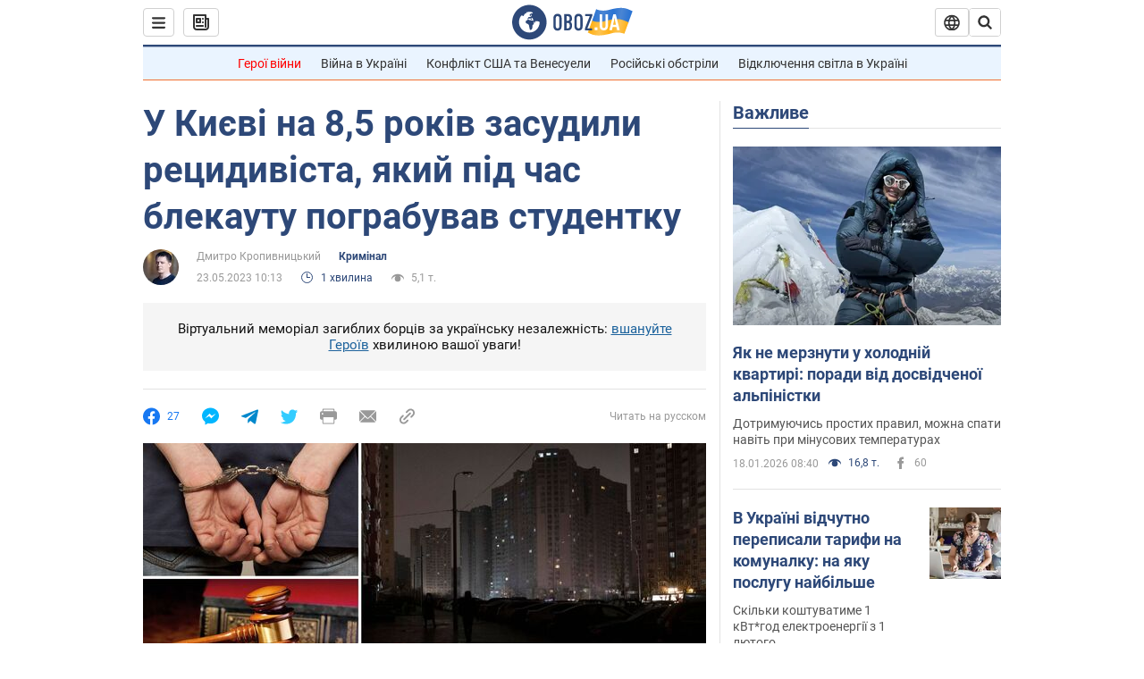

--- FILE ---
content_type: application/x-javascript; charset=utf-8
request_url: https://servicer.idealmedia.io/1418748/1?nocmp=1&sessionId=696d834f-0b4ff&sessionPage=1&sessionNumberWeek=1&sessionNumber=1&scale_metric_1=64.00&scale_metric_2=256.00&scale_metric_3=100.00&cbuster=1768784719783162065945&pvid=08e83c4e-24f8-4f54-a99a-6f5b91cd3a49&implVersion=11&lct=1763555100&mp4=1&ap=1&consentStrLen=0&wlid=65066205-763d-4fa4-be9b-098f579b997c&uniqId=04b27&niet=4g&nisd=false&evt=%5B%7B%22event%22%3A1%2C%22methods%22%3A%5B1%2C2%5D%7D%2C%7B%22event%22%3A2%2C%22methods%22%3A%5B1%2C2%5D%7D%5D&pv=5&jsv=es6&dpr=1&hashCommit=cbd500eb&apt=2023-05-23T10%3A13%3A00&tfre=4134&w=0&h=1&tl=150&tlp=1&sz=0x1&szp=1&szl=1&cxurl=https%3A%2F%2Fincident.obozrevatel.com%2Fukr%2Fkiyany%2Fcrime%2Fu-kievi-na-8-5-rokiv-zasudili-retsidivista-yakij-pid-chas-blekautu-pograbuvav-studentku.htm&ref=&lu=https%3A%2F%2Fincident.obozrevatel.com%2Fukr%2Fkiyany%2Fcrime%2Fu-kievi-na-8-5-rokiv-zasudili-retsidivista-yakij-pid-chas-blekautu-pograbuvav-studentku.htm
body_size: 838
content:
var _mgq=_mgq||[];
_mgq.push(["IdealmediaLoadGoods1418748_04b27",[
["tsn.ua","11957692","1","У Львові поліціянтка з ноги напала на жінку, яка прибирала сніг","Львівська міська рада та поліція з’ясовують обставини конфлікту між поліціянткою та двірничкою","0","","","","RUS7Uxbfbrhx9A-FZztb-DwEtgSi12aAASGEUSq9YzswTJzDlndJxZG2sYQLxm7SJP9NESf5a0MfIieRFDqB_Kldt0JdlZKDYLbkLtP-Q-V8zDKAZ6SpQ452EJWSJPBe",{"i":"https://s-img.idealmedia.io/n/11957692/45x45/79x0x630x630/aHR0cDovL2ltZ2hvc3RzLmNvbS90LzUwOTE1My9mZjZkN2NlMzJkNTI1YjE3Njg2NGZhYTc1MzE0NjdmOS5qcGVn.webp?v=1768784719-fQH3vFp9ZKcv_58A-6L2pRil5p7NeNMwAGhT1dWELbE","l":"https://clck.idealmedia.io/pnews/11957692/i/1298901/pp/1/1?h=RUS7Uxbfbrhx9A-FZztb-DwEtgSi12aAASGEUSq9YzswTJzDlndJxZG2sYQLxm7SJP9NESf5a0MfIieRFDqB_Kldt0JdlZKDYLbkLtP-Q-V8zDKAZ6SpQ452EJWSJPBe&utm_campaign=obozrevatel.com&utm_source=obozrevatel.com&utm_medium=referral&rid=ec9997d2-f4d2-11f0-b559-c4cbe1e3eca4&tt=Direct&att=3&afrd=296&iv=11&ct=1&gdprApplies=0&muid=q0ijEZZPPv5h&st=-300&mp4=1&h2=RGCnD2pppFaSHdacZpvmnsy2GX6xlGXVu7txikoXAu9kApNTXTADCUxIDol3FKO5zpSwCTRwppme7hac-lJkcw**","adc":[],"sdl":0,"dl":"","category":"События Украины","dbbr":0,"bbrt":0,"type":"e","media-type":"static","clicktrackers":[],"cta":"Читати далі","cdt":"","tri":"ec99aa9e-f4d2-11f0-b559-c4cbe1e3eca4","crid":"11957692"}],],
{"awc":{},"dt":"desktop","ts":"","tt":"Direct","isBot":1,"h2":"RGCnD2pppFaSHdacZpvmnsy2GX6xlGXVu7txikoXAu9kApNTXTADCUxIDol3FKO5zpSwCTRwppme7hac-lJkcw**","ats":0,"rid":"ec9997d2-f4d2-11f0-b559-c4cbe1e3eca4","pvid":"08e83c4e-24f8-4f54-a99a-6f5b91cd3a49","iv":11,"brid":32,"muidn":"q0ijEZZPPv5h","dnt":2,"cv":2,"afrd":296,"consent":true,"adv_src_id":39175}]);
_mgqp();
